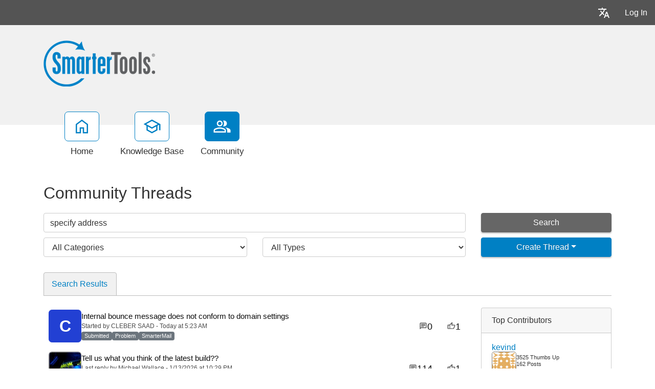

--- FILE ---
content_type: text/html; charset=utf-8
request_url: https://portal.smartertools.com/community/search.aspx?searchString=specify+address&sortBy=0
body_size: 68253
content:
<!-- Copyright (c) SmarterTools Inc.  All rights reserved.  https://www.smartertools.com/ -->


<!DOCTYPE html>
<html class="smartertrack-portal">
<head>
                <meta name='viewport' content='width=device-width, initial-scale=1.0' />
                <meta name='format-detection' content='telephone=no' />
            <meta charset="utf-8" /><meta name="viewport" content="width=device-width, initial-scale=1" /><title>
	Community Threads - SmarterTools
</title>
<link rel='shortcut icon' id='FavIcon' href='/smartertrack.ico' type='image/x-icon' />
<link rel='icon' id='FavIcon' href='/smartertrack.ico' type='image/ico' />
<meta name='robots' content='noindex, nofollow'>
<link rel='preload' as='font' href='/resources/fonts/Roboto.woff2' type='font/woff2' crossorigin='anonymous'>
<link type='text/css' rel='stylesheet' href='/dist/css/dropzone.css'>
<style type='text/css'>
	@-webkit-viewport { width: device-width; } @-moz-viewport { width: device-width; }
	ms-viewport { width: device-width; } o-viewport { width: device-width; } viewport { width: device-width; }
</style>
<link id='stylesheetportal' rel='stylesheet' href='/resources/css/portal-ltr-v-100.0.9510.26074.8de54147cb0ed40.min.css'>
<style type='text/css'>
                    .smartertrack-portal {
                        --portal-bg: #ffffff;
                        --portal-borders: #00000032;
                        --portal-fg: #333333;
                        --portal-header-bg: #00000008;
                        --portal-link-color: #0080c4;
                        --portal-link-color-hover: #12ADFF;
                        --c-buttonTextColor: #ffffff;
                        --c-buttonTextColorDark06: #F7F7F7;
                        --c-buttonTextColorDark15: #ECECEC;
                        --c-cbDark30: #CCCCCC;
                        --c-cbDisabled: #F2F2F2;
                        --c-cbHover: #CCCCCC;
                        --c-cookiePrimaryColor: #237afc;
                        --c-cookieSecondaryColor: #ffffff;
                        --c-fontDark20: #0D0D0D;
                        --c-fontDisabled: #0D0D0D;
                        --c-fontLight20: #4C4C4C;
                        --c-navBarButtonDark15: #3B3B3B;
                        --c-navBarButtonDark20: #2E2E2E;
                        --c-navigationBackgroundColor: #545454;
                        --c-navigationText: #FFFFFF;
                        --c-primaryButtonColor: #0080c4;
                        --c-primaryButtonDarkColor: #005F91;
                        --c-primaryButtonLight10: #00679E;
                        --c-primaryColor: #f1f1f1;
                        --c-primaryFg: #000;
                        --c-secondary: #bbbbbb;
                        --c-secondaryButtonColor: #666666;
                        --c-secondaryButtonDarkColor: #4C4C4C;
                        --c-secondaryButtonLightColor: #777777;
                    }
                </style>
<script>
                var exports = exports || { };
                document.VR = '/';
                window.VR = '/';
                window.appRoot = '/';
            </script>
<script src='/dist/js/jquery-with-underscore.min.js?v=100.0.9510.26074.8de54147cb0ed40'></script>
<script src='/dist/js/common.min.js?v=100.0.9510.26074.8de54147cb0ed40'></script>
<script>
	var pageProperties = []; pageProperties['VR'] = '/';
</script>
                        <!-- Global site tag (gtag.js) - Google Analytics -->
                        <script async src='https://www.googletagmanager.com/gtag/js?id=G-CETB5JHNHZ'></script>
                        <script>
                          window.dataLayer = window.dataLayer || [];
                          function gtag(){dataLayer.push(arguments);}
                          gtag('js', new Date());
                          gtag('config', 'G\x2dCETB5JHNHZ');
                        </script>
                    
<style type='text/css'>div.login-panel span.remember-me { display: none; }

div#media_links 
{
    background:#fff url(https://www.smartertools.com/images/portal/btn-icons.png) 0 -480px no-repeat;
    overflow:hidden;
    padding:0 10px;
    margin-top: 12px;
}
div#media_links a 
{
    display:block;
    width:55px;
    height:45px;
    float:left;
    text-indent:-999em;
}
div#media_links a.facebook:hover 
{
    background:url(https://www.smartertools.com/images/portal/btn-icons.png) -10px -536px no-repeat;
}
div#media_links a.twitter:hover 
{
    background:url(https://www.smartertools.com/images/portal/btn-icons.png) -65px -536px no-repeat;
}
div#media_links a.youtube:hover 
{
    background:url(https://www.smartertools.com/images/portal/btn-icons.png) -175px -536px no-repeat;
}
div#media_links a.gplus:hover 
{
    background:url(https://www.smartertools.com/images/portal/btn-icons.png) -230px -536px no-repeat;
}
div#media_links a.blog:hover 
{
    background:url(https://www.smartertools.com/images/portal/btn-icons.png) -120px -536px no-repeat;
}
div#media_links a.linkedin:hover
{
    background:url(https://www.smartertools.com/images/portal/btn-icons.png) -285px -536px no-repeat;
}

.band-globalsearch .container h1
{
    margin-top: 0px !important;
}

a.gradient-btn 
{
    width: 190px;
    font-size:1em;
    font-weight:bold;
    padding-left: 20px;
    padding:10px 13px;
    text-decoration:none;
    text-shadow:0 0 4px rgba(0,0,0,0.69);
    border-radius:5px;
    -moz-border-radius:5px;
    -moz-box-shadow:0 1px 2px rgba(0,0,0,0.25),inset 0 -1px 2px rgba(0,0,0,0.1);
    -webkit-box-shadow:0 1px 2px rgba(0,0,0,0.25),inset 0 -1px 2px rgba(0,0,0,0.1);
    box-shadow:0 1px 2px rgba(0,0,0,0.25),inset 0 -1px 2px rgba(0,0,0,0.1);
}
a.gradient-btn.blue 
{
    background:#36a1d4;
    background:-moz-linear-gradient(top, rgb(69,174,225), rgb(37,145,198));
    background:-webkit-gradient(linear, left top, left bottom, from(rgb(69,174,225)), to(rgb(37,145,198)));
    background-image:-o-linear-gradient(rgb(69,174,225), rgb(37,145,198));
    border:solid 1px #146d99\9;
    color:#FFFFFF;
}
a.gradient-btn.blue:hover, a.gradient-btn.blue:focus 
{
    background:#4eb6e9;
    background:-moz-linear-gradient(top, rgb(107,204,250), rgb(47,159,214));
    background:-webkit-gradient(linear, left top, left bottom, from(rgb(107,204,250)), to(rgb(47,159,214)));
    background-image:-o-linear-gradient(rgb(107,204,250), rgb(47,159,214));
}

#st_Widget .st_ImageDiv .st_LogoImage.SVG {
    height: 85px !important;
    max-height: 85px !important;
}

.CTA-Button a { 
-webkit-border-radius: 4;
  -moz-border-radius: 4;
  border-radius: 4px;
  font-family: Arial;
  color: #ffffff;
  font-size: 20px;
  background: #c65a00;
  padding: 10px 20px 10px 20px;
  text-decoration: none;
}

.CTA-Button a:hover {
  background: #d46607;
  text-decoration: none;
}

.NoUnderline {
text-decoration: none;
}

.LegacyTag {

background-color: #f5f5f5;
color: #545454;
border: 1px solid #545454;

padding: 5px;
text-align: center;
line-height: 16px;
margin-bottom: 15px;
display: block;
}

.LegacyTag a {
color: #545454;
text-decoration: underline;
}

.ProductInfo {

background-color: #f5f5f5;
color: #545454;
border: 1px solid #545454;

padding: 5px;
text-align: left;
line-height: 16px;
margin-bottom: 15px;
display: block;
}

.ProductInfo a {
color: #545454;
text-decoration: underline;
}</style>
<link rel='canonical' href='/community/search.aspx?searchString=specify+address&sortBy=0' /><meta http-equiv="cache-control" content="no-cache"><meta http-equiv="pragma" content="no-cache"><meta name="description" content="Community Threads, All Types" /></head>

<body class=" ltr" dir="ltr">
    <form action="/community/search.aspx" enctype="" id="aspnetForm" method="post" name="aspnetForm" target="" autocomplete="off">
<div>
<input type="hidden" name="__EVENTTARGET" id="__EVENTTARGET" value="" />
<input type="hidden" name="__EVENTARGUMENT" id="__EVENTARGUMENT" value="" />
<input type="hidden" name="__LASTFOCUS" id="__LASTFOCUS" value="" />
<input type="hidden" name="__VIEWSTATE" id="__VIEWSTATE" value="dePjvqMukjxprv20hPod8i3hqDmfRf4AmCe0Sh7+YqcquAgtpLFOOZ4ahuUNMpAFl5hBtQ1HYYjSDAZeHXXNjsP8CQaKvdQe1mJgby3GRaUhXUbaHF22frG4PN1MzdemqOK8AgyMy/e0IzZeFPwSDjGH8x9nz3NNWGcNUypRpMmuBUKyUcknBPyiFaKjoTUKxMeUYsE7yvFTq3V6YSLy9FJsVrOF6I168pe9b4O0s4StIWP9/ltrE3zE8o6AYRe9i8yR5sXSUipSDtf1VPRvIDli2RVr6tilWaYQrMOXLrg1Q8dtQ3EmpfTblQVblfy/rNaUgadYvzxysjB7i52OO3Yb/LsphehCMHNehGinGZPuQaCq/Wdmd8Z9n3b3l5Tk5y2UpOgD2c1cRzBYyR1WUaMXhkWqbO3QWC+jJgUx21ACSk85Z+Os+JN6GLjYQcvjNsiJJ1tzxIWQwFlpJNjeDgvvk8RY/qljx86efxc7cszwuo9zF3zYvnOijKNtVNWk4TfJE76BYg++gHENSruyizrF9WekMZBZnJSQWmlDXfk3C916Oms+/[base64]/scAP7kqlBb2poTnCr9J3fjiOepje8G3eCujdeYUmEp0+2IBkLM2FmRpa8ct7SV1I1GpXR0zkx96vlQs2/hByIeAUd1czC3E2N7ld1x6sNUI4PbD9fylA6hRJp0IWOBRedurcY/TfTFjSDcLn/ImV5uJ3JNjDR/KcHqhMwcvmVTKltyzyPqsHnTwRObtJVZdZ6/jinw2xU19XWHpHAb78M5sYazmzGBfVVQreDpS0EVI3eRIJsvKL7ccCyiqH6RRbGoIb7v41BveyOcU6DN2BsGXTZoes6HDz42UvGsYGHlcobzibo7Gbff6HgbKqcUm8inlhUxNfJCoQPWwgzcziONACBexjdCUeGwSx0dsLIoY97mm9ialuISTxJj45SXs/aLrLaE5dX4R1zwiA1uDwNd2nYYgF2l8B+o/cQ9D89WWlSepfaiBDyMrlyOcVtiP9bGFE5tAe2g54F/wqgeZoRC/[base64]/xCIv+k46xWkQL0+RokoTqKTYMWTjIueTky/[base64]/vzmZZGCqdKABziUza5bjJcDSug2uz3Ukut7HPbPsRK/d9HdZvCL4KEu/HHGL3ZF9jHOPdqDGDgEnU1bhHqF5EUJQFx4o4ybCtdPe+iPazSAEiqC4cC6m/bkHBOIktlx1OeGsKEOiul1Y3xN38N6yas7yJJ8+jR/a1zHh/9vzgSEF1uLc6lLetiT7ua2nr1m3DtWwBpO5sRzmMC7C7l7u/S2kquHg==" />
</div>

<script type="text/javascript">
//<![CDATA[
var theForm = document.forms['aspnetForm'];
if (!theForm) {
    theForm = document.aspnetForm;
}
function __doPostBack(eventTarget, eventArgument) {
    if (!theForm.onsubmit || (theForm.onsubmit() != false)) {
        theForm.__EVENTTARGET.value = eventTarget;
        theForm.__EVENTARGUMENT.value = eventArgument;
        theForm.submit();
    }
}
//]]>
</script>



<script src="/ScriptResource.axd?d=[base64]" type="text/javascript"></script>
<div>

	<input type="hidden" name="__VIEWSTATEGENERATOR" id="__VIEWSTATEGENERATOR" value="8EC83A5C" />
	<input type="hidden" name="__VIEWSTATEENCRYPTED" id="__VIEWSTATEENCRYPTED" value="" />
</div>
        <script type="text/javascript">
//<![CDATA[
Sys.WebForms.PageRequestManager._initialize('ctl00$ScriptManager1', 'aspnetForm', ['fctl00$MPH$UpdatePanel1','','tctl00$MPH$ctl01',''], ['ctl00$MPH$btnAutoSearch',''], [], 90, 'ctl00');
//]]>
</script>


        <div id="chattab"></div>

        <div id="wrap" class="portalwrap">
            
                <div id='masterUserBar' class='master-user-bar'>
                    
                    <div class='item btn-group'><a href='#' role='button' data-toggle='dropdown' data-target='#' class='userbar-button translate-button' draggable='false'><svg xmlns="http://www.w3.org/2000/svg" viewBox="0 0 24 24" fill="#FFFFFF" alt="Translate"><path d="M0 0h24v24H0V0z" fill="none"></path><path d="M12.87 15.07l-2.54-2.51.03-.03c1.74-1.94 2.98-4.17 3.71-6.53H17V4h-7V2H8v2H1v1.99h11.17C11.5 7.92 10.44 9.75 9 11.35 8.07 10.32 7.3 9.19 6.69 8h-2c.73 1.63 1.73 3.17 2.98 4.56l-5.09 5.02L4 19l5-5 3.11 3.11.76-2.04zM18.5 10h-2L12 22h2l1.12-3h4.75L21 22h2l-4.5-12zm-2.62 7l1.62-4.33L19.12 17h-3.24z"></path></svg></a><ul class='dropdown-menu dropdown-menu-right language-menu' role='menu'>
                    <li><a href='#' class='lang' data-locale='ar' draggable='false'>
                        <span>Arabic</span>
                        <span>العربية</span>
                    </a></li>
                    <li><a href='#' class='lang' data-locale='zh-cn' draggable='false'>
                        <span>Chinese (Simplified, China)</span>
                        <span>中文</span>
                    </a></li>
                    <li><a href='#' class='lang' data-locale='zh-tw' draggable='false'>
                        <span>Chinese (Traditional, Taiwan)</span>
                        <span>中文</span>
                    </a></li>
                    <li><a href='#' class='lang' data-locale='hr' draggable='false'>
                        <span>Croatian</span>
                        <span>hrvatski</span>
                    </a></li>
                    <li><a href='#' class='lang' data-locale='cs' draggable='false'>
                        <span>Czech</span>
                        <span>čeština</span>
                    </a></li>
                    <li><a href='#' class='lang' data-locale='nl' draggable='false'>
                        <span>Dutch</span>
                        <span>Nederlands</span>
                    </a></li>
                    <li><a href='#' class='lang' data-locale='en' draggable='false'>
                        <span>English</span>
                        <span>English</span>
                    </a></li>
                    <li><a href='#' class='lang' data-locale='en-gb' draggable='false'>
                        <span>English (United Kingdom)</span>
                        <span>English </span>
                    </a></li>
                    <li><a href='#' class='lang' data-locale='fr' draggable='false'>
                        <span>French</span>
                        <span>français</span>
                    </a></li>
                    <li><a href='#' class='lang' data-locale='fr-ca' draggable='false'>
                        <span>French (Canada)</span>
                        <span>français </span>
                    </a></li>
                    <li><a href='#' class='lang' data-locale='de' draggable='false'>
                        <span>German</span>
                        <span>Deutsch</span>
                    </a></li>
                    <li><a href='#' class='lang' data-locale='he' draggable='false'>
                        <span>Hebrew</span>
                        <span>עברית</span>
                    </a></li>
                    <li><a href='#' class='lang' data-locale='hu' draggable='false'>
                        <span>Hungarian</span>
                        <span>magyar</span>
                    </a></li>
                    <li><a href='#' class='lang' data-locale='it' draggable='false'>
                        <span>Italian</span>
                        <span>italiano</span>
                    </a></li>
                    <li><a href='#' class='lang' data-locale='fa' draggable='false'>
                        <span>Persian</span>
                        <span>فارسی</span>
                    </a></li>
                    <li><a href='#' class='lang' data-locale='pl' draggable='false'>
                        <span>Polish</span>
                        <span>polski</span>
                    </a></li>
                    <li><a href='#' class='lang' data-locale='pt-br' draggable='false'>
                        <span>Portuguese (Brazil)</span>
                        <span>português </span>
                    </a></li>
                    <li><a href='#' class='lang' data-locale='ru' draggable='false'>
                        <span>Russian</span>
                        <span>русский</span>
                    </a></li>
                    <li><a href='#' class='lang' data-locale='es' draggable='false'>
                        <span>Spanish</span>
                        <span>español</span>
                    </a></li>
                    <li><a href='#' class='lang' data-locale='th' draggable='false'>
                        <span>Thai</span>
                        <span>ไทย</span>
                    </a></li></ul></div>
                    <div class='item'><a role='button' href='#loginModal' class='userbar-button login-button' draggable='false' data-toggle='modal'>Log In</a></div>
                    
                </div>

            
                <header class='MasterHeader'>
                    <div class='container'>
                        <div class='logo'>
                    <a href="https://www.smartertools.com" 
                        title="SmarterTools" 
                        target='_blank' 
                        rel='noopener noreferrer'>
                        <img src="/AvatarHandler.ashx?logoid=529990&key=2619869306" alt="SmarterTools" />
                    </a></div>
                    </div>
                </header>
            

            
<!-- TopNavigationBar -->
<div class='top-nav-wrapper container'>
<div class='top-navigation-bar'>
<ul>
<li><a href='/Main/' class=''><svg xmlns="http://www.w3.org/2000/svg" viewBox="0 -960 960 960" fill="#444444"><path d="M226.67-186.67h140v-246.66h226.66v246.66h140v-380L480-756.67l-253.33 190v380ZM160-120v-480l320-240 320 240v480H526.67v-246.67h-93.34V-120H160Zm320-352Z"/></svg><div class='text-label'>Home</div></a></li>
<li><a href='/kb/root.aspx' class=''><svg xmlns="http://www.w3.org/2000/svg" viewBox="0 -960 960 960" fill="#444444"><path d="M479.33-120 192.67-276.67v-240L40-600l439.33-240L920-600v318h-66.67v-280L766-516.67v240L479.33-120Zm0-316 301.34-164-301.34-162-300 162 300 164Zm0 240.33 220-120.66v-162.34L479.33-360l-220-120v163.67l220 120.66ZM480-436Zm-.67 79.33Zm0 0Z"/></svg><div class='text-label'>Knowledge Base</div></a></li>
<li><a href='/community/search.aspx?sortBy=0' class='selected'><svg xmlns="http://www.w3.org/2000/svg" viewBox="0 -960 960 960" fill="#444444"><path d="M38.67-160v-100q0-34.67 17.83-63.17T105.33-366q69.34-31.67 129.67-46.17 60.33-14.5 123.67-14.5 63.33 0 123.33 14.5T611.33-366q31 14.33 49.17 42.83T678.67-260v100h-640Zm706.66 0v-102.67q0-56.66-29.5-97.16t-79.16-66.84q63 7.34 118.66 22.5 55.67 15.17 94 35.5 34 19.34 53 46.17 19 26.83 19 59.83V-160h-176ZM358.67-480.67q-66 0-109.67-43.66Q205.33-568 205.33-634T249-743.67q43.67-43.66 109.67-43.66t109.66 43.66Q512-700 512-634t-43.67 109.67q-43.66 43.66-109.66 43.66ZM732-634q0 66-43.67 109.67-43.66 43.66-109.66 43.66-11 0-25.67-1.83-14.67-1.83-25.67-5.5 25-27.33 38.17-64.67Q578.67-590 578.67-634t-13.17-80q-13.17-36-38.17-66 12-3.67 25.67-5.5 13.67-1.83 25.67-1.83 66 0 109.66 43.66Q732-700 732-634ZM105.33-226.67H612V-260q0-14.33-8.17-27.33-8.16-13-20.5-18.67-66-30.33-117-42.17-51-11.83-107.66-11.83-56.67 0-108 11.83-51.34 11.84-117.34 42.17-12.33 5.67-20.16 18.67-7.84 13-7.84 27.33v33.33Zm253.34-320.66q37 0 61.83-24.84Q445.33-597 445.33-634t-24.83-61.83q-24.83-24.84-61.83-24.84t-61.84 24.84Q272-671 272-634t24.83 61.83q24.84 24.84 61.84 24.84Zm0 320.66Zm0-407.33Z"/></svg><div class='text-label'>Community</div></a></li>
</ul>
</div>
</div>

            
            
    <input type="hidden" name="ctl00$MPH$SortByHF" id="ctl00_MPH_SortByHF" value="0" />
    <input type="hidden" name="ctl00$MPH$threadTypeHF" id="ctl00_MPH_threadTypeHF" />
    <input type="hidden" name="ctl00$MPH$threadStatusHF" id="ctl00_MPH_threadStatusHF" />
    <input type="hidden" name="ctl00$MPH$threadTypeValue" id="threadTypeValue" />
    <div class="band">
        <div class='container'>
            <h1 id="ctl00_MPH_ThreadTitle">Community Threads</h1>
            <div class="row">
                <div class="col-md-12">
                    
                </div>
            </div>
            <div id="ctl00_MPH_contents">
                <div class="row-communitysearch">
                    <div class="row">
                        <div class='col-md-9 col-lg-9'>
                            <input name="ctl00$MPH$SearchBox" type="text" value="specify address" id="SearchBox" class="form-control" placeholder="Enter Search Criteria..." />
                        </div>
                        <input type="submit" name="ctl00$MPH$btnAutoSearch" value="" id="ctl00_MPH_btnAutoSearch" style="display: none;" />
                        <div class='col-md-3 col-lg-3'>
                            <div>
                                <button onclick="__doPostBack('ctl00$MPH$searchButton','')" id="searchButton" class="btn btn-secondary search-btn" type="button" style="display: block; width: 100%;">Search</button>
                            </div>

                        </div>
                    </div>
                    <div class="row">
                        <div class="col-md-9 col-lg-9" style="padding-left: 0; padding-right: 0; display: flex;">
                            <div id="ctl00_MPH_categoryDiv" class="col-md-6 col-lg-6 CategoryPanel" style="margin-top: 10px;">
                                <select name="ctl00$MPH$CategoryDD" onchange="javascript:setTimeout(&#39;__doPostBack(\&#39;ctl00$MPH$CategoryDD\&#39;,\&#39;\&#39;)&#39;, 0)" id="ctl00_MPH_CategoryDD" class="form-control">
	<option selected="selected" value="All Categories">All Categories</option>
	<option value="3">SmarterMail</option>
	<option value="48446">SmarterMail Windows/Linux BETA</option>
	<option value="1">SmarterTrack</option>
	<option value="4">SmarterStats</option>
	<option value="41">General Discussion</option>
	<option value="406">Product Tools and Utilities</option>

</select>
                            </div>
                            <div class="col-md-6 col-lg-6 CategoryPanel" style="margin-top: 10px;">
                                <select name="ctl00$MPH$TypeAndStatusPanel1" onchange="javascript:setTimeout(&#39;__doPostBack(\&#39;ctl00$MPH$TypeAndStatusPanel1\&#39;,\&#39;\&#39;)&#39;, 0)" id="ctl00_MPH_TypeAndStatusPanel1" class="form-control">
	<option selected="selected" value="0">All Types</option>
	<optgroup label="Ideas">
	<option value="2">All Ideas</option>
	<option value="101">Proposed</option>
	<option value="102">Under Consideration</option>
	<option value="103">Planned</option>
	<option value="104">In Progress</option>
	<option value="105">Declined</option>
	<option value="106">Completed</option>
	</optgroup><optgroup label="Problems">
	<option value="1">All Problems</option>
	<option value="201">Submitted</option>
	<option value="202">Known</option>
	<option value="203">Not A Problem</option>
	<option value="204">Being Fixed</option>
	<option value="205">Resolved</option>
	</optgroup><optgroup label="Questions">
	<option value="3">All Questions</option>
	<option value="301">Unanswered</option>
	<option value="302">Answered</option>
	</optgroup><optgroup label="Announcements">
	<option value="4">All Announcements</option>
	</optgroup>
</select>
                            </div>
                        </div>
                        <div class="col-md-3 col-lg-3 CategoryPanel" style="margin-top: 10px;">
                            
                            <div id="ctl00_MPH_CreateThreadPanel" class="btn-group" style="width: 100%">
                                <button id="btnCreatePost" type="button" class="btn btn-primary  dropdown-toggle" style="display: block; width: 100%;" text="Create New Thread" data-toggle="" onclick="showLoginModal(&#39;True&#39;)">Create Thread</button>
                                <ul class="dropdown-menu" role="menu" id="threadTypeMenuDropdown" style="width: 100%;">
                                    
                                </ul>
                            </div>
                        </div>
                    </div>
                </div>

                <div class='row-communitysearchresults'>
                    <div id="ctl00_MPH_UpdatePanel1">
	
                            <div id="ctl00_MPH_ThreadSearch">
		<ul id='ctl00_MPH_ThreadSearch' class='nav nav-tabs nav-pad-top nav-pad-bottom'>
		<li class='active'><a href='#' id='tab_Search Results' runat='server' class='nav-link' onclick="DoTabChange('','0','/','','');" ><span class='tab-name'>Search Results</span></a></li></ul>
		<div class='row'><div class='community-thread-list col-md-9'><div class='row'><a class='community-thread col-lg-12 ' href='/community/a97675/internal-bounce-message-does-not-conform-to-domain-settings.aspx' >
				<div class='image'><div class='st-monogram monogram-color-14'>C</div></div>
				<div class='summary-data'>
					<span class='subject'>Internal bounce message does not conform to domain settings</span> 
					<span class='postinfo'>Started by CLEBER SAAD - Today at 5:23 AM</span>
					<span class='summary'><span class='badge badge-status badge-secondary'>Submitted</span> <span class='badge badge-status badge-secondary'>Problem</span> <span class='badge badge-status badge-secondary'>SmarterMail</span>  </span>
				</div><div class='replies' id='False'><svg xmlns="http://www.w3.org/2000/svg" viewBox="0 -960 960 960" fill="#444"><path d="M240-384h336v-72H240v72Zm0-132h480v-72H240v72Zm0-132h480v-72H240v72ZM96-96v-696q0-29.7 21.15-50.85Q138.3-864 168-864h624q29.7 0 50.85 21.15Q864-821.7 864-792v480q0 29.7-21.15 50.85Q821.7-240 792-240H240L96-96Zm114-216h582v-480H168v522l42-42Zm-42 0v-480 480Z"/></svg><span>0</span></div><div class='score'><svg xmlns="http://www.w3.org/2000/svg" viewBox="0 -960 960 960" fill="#444"><path d="M720-144H264v-480l288-288 32 22q17 12 26 30.5t5 38.5l-1 5-38 192h264q30 0 51 21t21 51v57q0 8-1.5 14.5T906-467L786.93-187.8Q778-168 760-156t-40 12Zm-384-72h384l120-279v-57H488l49-243-201 201v378Zm0-378v378-378Zm-72-30v72H120v336h144v72H48v-480h216Z"/></svg><span>1</span></div></a></div><div class='row'><a class='community-thread col-lg-12 ' href='/community/a97536/tell-us-what-you-think-of-the-latest-build.aspx' >
				<div class='image'><img class='st-avatar' src='/AvatarHandler.ashx?userid=35875&r=492841' /></div>
				<div class='summary-data'>
					<span class='subject'>Tell us what you think of the latest build??</span> 
					<span class='postinfo'>Last reply by Michael Wallace - 1/13/2026 at 10:29 PM</span>
					<span class='summary'><span class='badge badge-status badge-secondary'>Submitted</span> <span class='badge badge-status badge-secondary'>Problem</span> <span class='badge badge-status badge-secondary'>SmarterMail</span>  </span>
				</div><div class='replies' id='False'><svg xmlns="http://www.w3.org/2000/svg" viewBox="0 -960 960 960" fill="#444"><path d="M240-384h336v-72H240v72Zm0-132h480v-72H240v72Zm0-132h480v-72H240v72ZM96-96v-696q0-29.7 21.15-50.85Q138.3-864 168-864h624q29.7 0 50.85 21.15Q864-821.7 864-792v480q0 29.7-21.15 50.85Q821.7-240 792-240H240L96-96Zm114-216h582v-480H168v522l42-42Zm-42 0v-480 480Z"/></svg><span>114</span></div><div class='score'><svg xmlns="http://www.w3.org/2000/svg" viewBox="0 -960 960 960" fill="#444"><path d="M720-144H264v-480l288-288 32 22q17 12 26 30.5t5 38.5l-1 5-38 192h264q30 0 51 21t21 51v57q0 8-1.5 14.5T906-467L786.93-187.8Q778-168 760-156t-40 12Zm-384-72h384l120-279v-57H488l49-243-201 201v378Zm0-378v378-378Zm-72-30v72H120v336h144v72H48v-480h216Z"/></svg><span>1</span></div></a></div><div class='row'><a class='community-thread col-lg-12 ' href='/community/a97672/exchange-to-smartermail-outlook-connection.aspx' >
				<div class='image'><div class='st-monogram monogram-color-6'>t</div></div>
				<div class='summary-data'>
					<span class='subject'>Exchange to Smartermail - Outlook connection</span> 
					<span class='postinfo'>Last reply by terry fairbrother - 1/13/2026 at 7:57 AM</span>
					<span class='summary'><span class='badge badge-status badge-success'>Answered</span> <span class='badge badge-status badge-secondary'>Question</span> <span class='badge badge-status badge-secondary'>General Discussion</span>  </span>
				</div><div class='replies' id='True'><svg xmlns="http://www.w3.org/2000/svg" viewBox="0 -960 960 960" fill="#444"><path d="M240-384h336v-72H240v72Zm0-132h480v-72H240v72Zm0-132h480v-72H240v72ZM96-96v-696q0-29.7 21.15-50.85Q138.3-864 168-864h624q29.7 0 50.85 21.15Q864-821.7 864-792v480q0 29.7-21.15 50.85Q821.7-240 792-240H240L96-96Zm114-216h582v-480H168v522l42-42Zm-42 0v-480 480Z"/></svg><span>3</span></div><div class='score'><svg xmlns="http://www.w3.org/2000/svg" viewBox="0 -960 960 960" fill="#444"><path d="M720-144H264v-480l288-288 32 22q17 12 26 30.5t5 38.5l-1 5-38 192h264q30 0 51 21t21 51v57q0 8-1.5 14.5T906-467L786.93-187.8Q778-168 760-156t-40 12Zm-384-72h384l120-279v-57H488l49-243-201 201v378Zm0-378v378-378Zm-72-30v72H120v336h144v72H48v-480h216Z"/></svg><span>2</span></div></a></div><div class='row'><a class='community-thread col-lg-12 ' href='/community/a97670/how-to-prevent-spam-messages-that-spoof-sender.aspx' >
				<div class='image'><img class='st-avatar' src='/AvatarHandler.ashx?userid=6569&r=383117' /></div>
				<div class='summary-data'>
					<span class='subject'>How to prevent spam messages that spoof sender</span> 
					<span class='postinfo'>Last reply by Douglas Foster - 1/13/2026 at 7:23 AM</span>
					<span class='summary'><span class='badge badge-status badge-secondary'>Submitted</span> <span class='badge badge-status badge-secondary'>Problem</span> <span class='badge badge-status badge-secondary'>SmarterMail</span>  </span>
				</div><div class='replies' id='False'><svg xmlns="http://www.w3.org/2000/svg" viewBox="0 -960 960 960" fill="#444"><path d="M240-384h336v-72H240v72Zm0-132h480v-72H240v72Zm0-132h480v-72H240v72ZM96-96v-696q0-29.7 21.15-50.85Q138.3-864 168-864h624q29.7 0 50.85 21.15Q864-821.7 864-792v480q0 29.7-21.15 50.85Q821.7-240 792-240H240L96-96Zm114-216h582v-480H168v522l42-42Zm-42 0v-480 480Z"/></svg><span>5</span></div><div class='score'><svg xmlns="http://www.w3.org/2000/svg" viewBox="0 -960 960 960" fill="#444"><path d="M720-144H264v-480l288-288 32 22q17 12 26 30.5t5 38.5l-1 5-38 192h264q30 0 51 21t21 51v57q0 8-1.5 14.5T906-467L786.93-187.8Q778-168 760-156t-40 12Zm-384-72h384l120-279v-57H488l49-243-201 201v378Zm0-378v378-378Zm-72-30v72H120v336h144v72H48v-480h216Z"/></svg><span>1</span></div></a></div><div class='row'><a class='community-thread col-lg-12 ' href='/community/a97573/failed-delivery-forward-the-bounce-to-another-email-address.aspx' >
				<div class='image'><img class='st-avatar' src='https://www.gravatar.com/avatar/8517767f96296e5da315a0c17c3976b118b20f0b285955f411ed76e5db537f53?s=64&d=identicon&r=PG&f=1' /></div>
				<div class='summary-data'>
					<span class='subject'>Failed delivery forward the bounce to another email address?</span> 
					<span class='postinfo'>Last reply by Tommy Barnes - 1/12/2026 at 1:50 PM</span>
					<span class='summary'><span class='badge badge-status badge-success'>Resolved</span> <span class='badge badge-status badge-secondary'>Problem</span> <span class='badge badge-status badge-secondary'>SmarterMail</span>  </span>
				</div><div class='replies' id='False'><svg xmlns="http://www.w3.org/2000/svg" viewBox="0 -960 960 960" fill="#444"><path d="M240-384h336v-72H240v72Zm0-132h480v-72H240v72Zm0-132h480v-72H240v72ZM96-96v-696q0-29.7 21.15-50.85Q138.3-864 168-864h624q29.7 0 50.85 21.15Q864-821.7 864-792v480q0 29.7-21.15 50.85Q821.7-240 792-240H240L96-96Zm114-216h582v-480H168v522l42-42Zm-42 0v-480 480Z"/></svg><span>3</span></div><div class='score'><svg xmlns="http://www.w3.org/2000/svg" viewBox="0 -960 960 960" fill="#444"><path d="M720-144H264v-480l288-288 32 22q17 12 26 30.5t5 38.5l-1 5-38 192h264q30 0 51 21t21 51v57q0 8-1.5 14.5T906-467L786.93-187.8Q778-168 760-156t-40 12Zm-384-72h384l120-279v-57H488l49-243-201 201v378Zm0-378v378-378Zm-72-30v72H120v336h144v72H48v-480h216Z"/></svg><span>1</span></div></a></div><div class='row'><a class='community-thread col-lg-12 ' href='/community/a97663/block-authentication-by-country-server-global.aspx' >
				<div class='image'><div class='st-monogram monogram-color-21'>H</div></div>
				<div class='summary-data'>
					<span class='subject'>Block Authentication by Country - Server Global</span> 
					<span class='postinfo'>Last reply by Curtis Kropar www.HawaiianHope.org - 1/12/2026 at 12:48 PM</span>
					<span class='summary'><span class='badge badge-status badge-secondary'>Submitted</span> <span class='badge badge-status badge-secondary'>Problem</span> <span class='badge badge-status badge-secondary'>SmarterMail</span>  </span>
				</div><div class='replies' id='False'><svg xmlns="http://www.w3.org/2000/svg" viewBox="0 -960 960 960" fill="#444"><path d="M240-384h336v-72H240v72Zm0-132h480v-72H240v72Zm0-132h480v-72H240v72ZM96-96v-696q0-29.7 21.15-50.85Q138.3-864 168-864h624q29.7 0 50.85 21.15Q864-821.7 864-792v480q0 29.7-21.15 50.85Q821.7-240 792-240H240L96-96Zm114-216h582v-480H168v522l42-42Zm-42 0v-480 480Z"/></svg><span>7</span></div><div class='score'><svg xmlns="http://www.w3.org/2000/svg" viewBox="0 -960 960 960" fill="#444"><path d="M720-144H264v-480l288-288 32 22q17 12 26 30.5t5 38.5l-1 5-38 192h264q30 0 51 21t21 51v57q0 8-1.5 14.5T906-467L786.93-187.8Q778-168 760-156t-40 12Zm-384-72h384l120-279v-57H488l49-243-201 201v378Zm0-378v378-378Zm-72-30v72H120v336h144v72H48v-480h216Z"/></svg><span>1</span></div></a></div><div class='row'><a class='community-thread col-lg-12 ' href='/community/a97650/cve.aspx' >
				<div class='image'><div class='st-monogram monogram-color-5'>T</div></div>
				<div class='summary-data'>
					<span class='subject'>CVE</span> 
					<span class='postinfo'>Last reply by Gabriele Maoret - SERSIS - 1/12/2026 at 3:59 AM</span>
					<span class='summary'><span class='badge badge-status badge-success'>Resolved</span> <span class='badge badge-status badge-secondary'>Problem</span> <span class='badge badge-status badge-secondary'>SmarterMail</span>  </span>
				</div><div class='replies' id='True'><svg xmlns="http://www.w3.org/2000/svg" viewBox="0 -960 960 960" fill="#444"><path d="M240-384h336v-72H240v72Zm0-132h480v-72H240v72Zm0-132h480v-72H240v72ZM96-96v-696q0-29.7 21.15-50.85Q138.3-864 168-864h624q29.7 0 50.85 21.15Q864-821.7 864-792v480q0 29.7-21.15 50.85Q821.7-240 792-240H240L96-96Zm114-216h582v-480H168v522l42-42Zm-42 0v-480 480Z"/></svg><span>115</span></div><div class='score'><svg xmlns="http://www.w3.org/2000/svg" viewBox="0 -960 960 960" fill="#444"><path d="M720-144H264v-480l288-288 32 22q17 12 26 30.5t5 38.5l-1 5-38 192h264q30 0 51 21t21 51v57q0 8-1.5 14.5T906-467L786.93-187.8Q778-168 760-156t-40 12Zm-384-72h384l120-279v-57H488l49-243-201 201v378Zm0-378v378-378Zm-72-30v72H120v336h144v72H48v-480h216Z"/></svg><span>5</span></div></a></div><div class='row'><a class='community-thread col-lg-12 ' href='/community/a96358/need-a-feature-that-force-ip-rotation-at-random-and-or-ever-x-times.aspx' >
				<div class='image'><img class='st-avatar' src='/AvatarHandler.ashx?userid=34292&r=429985' /></div>
				<div class='summary-data'>
					<span class='subject'>Need a feature that force IP rotation at RANDOM and&#x2F;or EVER &quot;X&quot; TIMES</span> 
					<span class='postinfo'>Last reply by Gabriele Maoret - SERSIS - 1/9/2026 at 1:31 AM</span>
					<span class='summary'><span class='badge badge-status badge-success'>Completed</span> <span class='badge badge-status badge-secondary'>Idea</span> <span class='badge badge-status badge-secondary'>SmarterMail</span>  </span>
				</div><div class='replies' id='False'><svg xmlns="http://www.w3.org/2000/svg" viewBox="0 -960 960 960" fill="#444"><path d="M240-384h336v-72H240v72Zm0-132h480v-72H240v72Zm0-132h480v-72H240v72ZM96-96v-696q0-29.7 21.15-50.85Q138.3-864 168-864h624q29.7 0 50.85 21.15Q864-821.7 864-792v480q0 29.7-21.15 50.85Q821.7-240 792-240H240L96-96Zm114-216h582v-480H168v522l42-42Zm-42 0v-480 480Z"/></svg><span>19</span></div><div class='score'><svg xmlns="http://www.w3.org/2000/svg" viewBox="0 -960 960 960" fill="#444"><path d="M720-144H264v-480l288-288 32 22q17 12 26 30.5t5 38.5l-1 5-38 192h264q30 0 51 21t21 51v57q0 8-1.5 14.5T906-467L786.93-187.8Q778-168 760-156t-40 12Zm-384-72h384l120-279v-57H488l49-243-201 201v378Zm0-378v378-378Zm-72-30v72H120v336h144v72H48v-480h216Z"/></svg><span>8</span></div></a></div><div class='row'><a class='community-thread col-lg-12 ' href='/community/a97460/content-filtering-with-enabled-wildcards___.aspx' >
				<div class='image'><img class='st-avatar' src='/AvatarHandler.ashx?userid=23130&r=497113' /></div>
				<div class='summary-data'>
					<span class='subject'>Content Filtering with Enabled Wildcards...</span> 
					<span class='postinfo'>Last reply by Derek Curtis - 1/8/2026 at 2:39 PM</span>
					<span class='summary'><span class='badge badge-status badge-success'>Resolved</span> <span class='badge badge-status badge-secondary'>Problem</span> <span class='badge badge-status badge-secondary'>SmarterMail</span>  </span>
				</div><div class='replies' id='True'><svg xmlns="http://www.w3.org/2000/svg" viewBox="0 -960 960 960" fill="#444"><path d="M240-384h336v-72H240v72Zm0-132h480v-72H240v72Zm0-132h480v-72H240v72ZM96-96v-696q0-29.7 21.15-50.85Q138.3-864 168-864h624q29.7 0 50.85 21.15Q864-821.7 864-792v480q0 29.7-21.15 50.85Q821.7-240 792-240H240L96-96Zm114-216h582v-480H168v522l42-42Zm-42 0v-480 480Z"/></svg><span>3</span></div><div class='score'><svg xmlns="http://www.w3.org/2000/svg" viewBox="0 -960 960 960" fill="#444"><path d="M720-144H264v-480l288-288 32 22q17 12 26 30.5t5 38.5l-1 5-38 192h264q30 0 51 21t21 51v57q0 8-1.5 14.5T906-467L786.93-187.8Q778-168 760-156t-40 12Zm-384-72h384l120-279v-57H488l49-243-201 201v378Zm0-378v378-378Zm-72-30v72H120v336h144v72H48v-480h216Z"/></svg><span>2</span></div></a></div><div class='row'><a class='community-thread col-lg-12 ' href='/community/a97529/attack-analsyis-free-gift-of-aaa-emergency-kit.aspx' >
				<div class='image'><div class='st-monogram monogram-color-0'>D</div></div>
				<div class='summary-data'>
					<span class='subject'>Attack analsyis:   Free gift of AAA emergency kit</span> 
					<span class='postinfo'>Last reply by Douglas Foster - 1/8/2026 at 5:43 AM</span>
					<span class='summary'><span class='badge badge-status badge-secondary'>Submitted</span> <span class='badge badge-status badge-secondary'>Problem</span> <span class='badge badge-status badge-secondary'>SmarterMail</span>  </span>
				</div><div class='replies' id='False'><svg xmlns="http://www.w3.org/2000/svg" viewBox="0 -960 960 960" fill="#444"><path d="M240-384h336v-72H240v72Zm0-132h480v-72H240v72Zm0-132h480v-72H240v72ZM96-96v-696q0-29.7 21.15-50.85Q138.3-864 168-864h624q29.7 0 50.85 21.15Q864-821.7 864-792v480q0 29.7-21.15 50.85Q821.7-240 792-240H240L96-96Zm114-216h582v-480H168v522l42-42Zm-42 0v-480 480Z"/></svg><span>14</span></div><div class='score'><svg xmlns="http://www.w3.org/2000/svg" viewBox="0 -960 960 960" fill="#444"><path d="M720-144H264v-480l288-288 32 22q17 12 26 30.5t5 38.5l-1 5-38 192h264q30 0 51 21t21 51v57q0 8-1.5 14.5T906-467L786.93-187.8Q778-168 760-156t-40 12Zm-384-72h384l120-279v-57H488l49-243-201 201v378Zm0-378v378-378Zm-72-30v72H120v336h144v72H48v-480h216Z"/></svg><span>1</span></div></a></div><div class='row'><a class='community-thread col-lg-12 ' href='/community/a97656/fcrdns-with-reverse-dns.aspx' >
				<div class='image'><img class='st-avatar' src='/AvatarHandler.ashx?userid=7769&r=325003' /></div>
				<div class='summary-data'>
					<span class='subject'>FCrDNS with Reverse DNS</span> 
					<span class='postinfo'>Last reply by Douglas Foster - 1/6/2026 at 2:02 PM</span>
					<span class='summary'><span class='badge badge-status badge-secondary'>Submitted</span> <span class='badge badge-status badge-secondary'>Problem</span> <span class='badge badge-status badge-secondary'>SmarterMail</span>  </span>
				</div><div class='replies' id='False'><svg xmlns="http://www.w3.org/2000/svg" viewBox="0 -960 960 960" fill="#444"><path d="M240-384h336v-72H240v72Zm0-132h480v-72H240v72Zm0-132h480v-72H240v72ZM96-96v-696q0-29.7 21.15-50.85Q138.3-864 168-864h624q29.7 0 50.85 21.15Q864-821.7 864-792v480q0 29.7-21.15 50.85Q821.7-240 792-240H240L96-96Zm114-216h582v-480H168v522l42-42Zm-42 0v-480 480Z"/></svg><span>1</span></div><div class='score'><svg xmlns="http://www.w3.org/2000/svg" viewBox="0 -960 960 960" fill="#444"><path d="M720-144H264v-480l288-288 32 22q17 12 26 30.5t5 38.5l-1 5-38 192h264q30 0 51 21t21 51v57q0 8-1.5 14.5T906-467L786.93-187.8Q778-168 760-156t-40 12Zm-384-72h384l120-279v-57H488l49-243-201 201v378Zm0-378v378-378Zm-72-30v72H120v336h144v72H48v-480h216Z"/></svg><span>1</span></div></a></div></div>
                <div class='col-md-3 community-thread-contributors-container' style='padding-right:0px'>
                    <div class='community-thread-contributors'>
                        <div class='card' style='margin-bottom: 10px;'>
                            <div class='card-header'>Top Contributors</div>
                            <div class='card-body'>
                <div class='contributor'>
                    <a class='name' href='/community/p13335/kevind.aspx' rel='nofollow'>kevind</a>
                    <div class='details'>
                        <a href='/community/p13335/kevind.aspx' style='cursor: pointer;' rel='nofollow'>
                            <img class='st-avatar' src='https://www.gravatar.com/avatar/4322746896c711d14683a48f6d41d881f979b5ac28f62bf26dd4959db232fcf1?s=64&d=identicon&r=PG&f=1' />
                        </a>
                        <div class='stats'>
                            <div>3525 Thumbs Up</div>
                            <div>162 Posts</div>
                            <div>1141 Replies</div>
                        </div>
                    </div>
                </div>
            
                <div class='contributor'>
                    <a class='name' href='/community/p34292/gabriele-maoret-sersis.aspx' rel='nofollow'>Gabriele Maoret - SERSIS</a>
                    <div class='details'>
                        <a href='/community/p34292/gabriele-maoret-sersis.aspx' style='cursor: pointer;' rel='nofollow'>
                            <img class='st-avatar' src='/AvatarHandler.ashx?userid=34292&r=429985' />
                        </a>
                        <div class='stats'>
                            <div>1987 Thumbs Up</div>
                            <div>234 Posts</div>
                            <div>1562 Replies</div>
                        </div>
                    </div>
                </div>
            
                <div class='contributor'>
                    <a class='name' href='/community/p31481/echodreamz.aspx' rel='nofollow'>echoDreamz</a>
                    <div class='details'>
                        <a href='/community/p31481/echodreamz.aspx' style='cursor: pointer;' rel='nofollow'>
                            <img class='st-avatar' src='/AvatarHandler.ashx?userid=31481&r=327196' />
                        </a>
                        <div class='stats'>
                            <div>1573 Thumbs Up</div>
                            <div>143 Posts</div>
                            <div>1506 Replies</div>
                        </div>
                    </div>
                </div>
            
                <div class='contributor'>
                    <a class='name' href='/community/p33891/sebastien-riccio.aspx' rel='nofollow'>Sébastien Riccio</a>
                    <div class='details'>
                        <a href='/community/p33891/sebastien-riccio.aspx' style='cursor: pointer;' rel='nofollow'>
                            <img class='st-avatar' src='/AvatarHandler.ashx?userid=33891&r=347422' />
                        </a>
                        <div class='stats'>
                            <div>1221 Thumbs Up</div>
                            <div>112 Posts</div>
                            <div>1067 Replies</div>
                        </div>
                    </div>
                </div>
            
                <div class='contributor'>
                    <a class='name' href='/community/p371/tim-uzzanti.aspx' rel='nofollow'>Tim Uzzanti</a>
                    <div class='details'>
                        <a href='/community/p371/tim-uzzanti.aspx' style='cursor: pointer;' rel='nofollow'>
                            <img class='st-avatar' src='https://www.gravatar.com/avatar/72a46ea6835e42fe528f7be26aa502252be19d5ef644c4bc25414e468bb6a473?s=64&d=identicon&r=PG' />
                        </a>
                        <div class='stats'>
                            <div>1151 Thumbs Up</div>
                            <div>4 Posts</div>
                            <div>884 Replies</div>
                        </div>
                    </div>
                </div>
            </div>
                        </div>
                        <div class='card' style='margin-bottom: 10px;'>
                            <div class='card-header'>Recent Contributors</div>
                            <div class='card-body'>
                <div class='contributor'>
                    <a class='name' href='/community/p1478/ricardo-ranieri.aspx' rel='nofollow'>Ricardo Ranieri</a>
                    <div class='details'>
                        <a href='/community/p1478/ricardo-ranieri.aspx' style='cursor: pointer;' rel='nofollow'>
                            <div class='st-monogram monogram-color-24'>R</div>
                        </a>
                        <div class='stats'>
                            <div>19 Thumbs Up</div>
                            <div>11 Posts</div>
                            <div>22 Replies</div>
                        </div>
                    </div>
                </div>
            
                <div class='contributor'>
                    <a class='name' href='/community/p8044/cleber-saad.aspx' rel='nofollow'>CLEBER SAAD</a>
                    <div class='details'>
                        <a href='/community/p8044/cleber-saad.aspx' style='cursor: pointer;' rel='nofollow'>
                            <div class='st-monogram monogram-color-14'>C</div>
                        </a>
                        <div class='stats'>
                            <div>131 Thumbs Up</div>
                            <div>49 Posts</div>
                            <div>99 Replies</div>
                        </div>
                    </div>
                </div>
            
                <div class='contributor'>
                    <a class='name' href='/community/p34480/apilion.aspx' rel='nofollow'>Apilion</a>
                    <div class='details'>
                        <a href='/community/p34480/apilion.aspx' style='cursor: pointer;' rel='nofollow'>
                            <img class='st-avatar' src='/AvatarHandler.ashx?userid=34480&r=387209' />
                        </a>
                        <div class='stats'>
                            <div>29 Thumbs Up</div>
                            <div>8 Posts</div>
                            <div>5 Replies</div>
                        </div>
                    </div>
                </div>
            
                <div class='contributor'>
                    <a class='name' href='/community/p31277/joe-payne.aspx' rel='nofollow'>Joe Payne</a>
                    <div class='details'>
                        <a href='/community/p31277/joe-payne.aspx' style='cursor: pointer;' rel='nofollow'>
                            <div class='st-monogram monogram-color-21'>J</div>
                        </a>
                        <div class='stats'>
                            <div>2 Thumbs Up</div>
                            <div>1 Post</div>
                            <div>3 Replies</div>
                        </div>
                    </div>
                </div>
            
                <div class='contributor'>
                    <a class='name' href='/community/p36754/terry-fairbrother.aspx' rel='nofollow'>terry fairbrother</a>
                    <div class='details'>
                        <a href='/community/p36754/terry-fairbrother.aspx' style='cursor: pointer;' rel='nofollow'>
                            <div class='st-monogram monogram-color-6'>t</div>
                        </a>
                        <div class='stats'>
                            <div>10 Thumbs Up</div>
                            <div>4 Posts</div>
                            <div>13 Replies</div>
                        </div>
                    </div>
                </div>
            </div>
                        </div>
                    </div>
                </div>
            </div>
	</div>
                        
</div>
                </div>
                <div id="ctl00_MPH_ctl01">
	
                        <div class="row">
                            <div class='col-md-9'>
                                <div style="display:flex; align-items: center; justify-content: space-between; margin-top: 15px;">
                                    <div style="margin-inline-start: 10px;">
                                        
	<!-- Pager -->
	<ul class='pagination'>
	<li class='active page-item'><a href=/community/search.aspx?searchString=specify+address&sortBy=0 rel='nofollow' class='page-link'>1</a></li>
	<li class=' page-item'><a href=/community/search.aspx?searchString=specify+address&sortBy=0&page=2 rel='nofollow' class='page-link'>2</a></li>
	<li class=' page-item'><a href=/community/search.aspx?searchString=specify+address&sortBy=0&page=3 rel='nofollow' class='page-link'>3</a></li>
	<li class=' page-item'><a href=/community/search.aspx?searchString=specify+address&sortBy=0&page=4 rel='nofollow' class='page-link'>4</a></li>
	<li class=' page-item'><a href=/community/search.aspx?searchString=specify+address&sortBy=0&page=5 rel='nofollow' class='page-link'>5</a></li>
	</ul>

	
                                    </div>
                                    <div>
                                        
                                    </div>
                                </div>
                            </div>
                            <div class="col-md-3">
                            </div>
                        </div>
                    
</div>
            </div>
        </div>
    </div>

    <div class="modal fade" id="markAllAsReadConfirm" tabindex="-1" role="dialog" aria-labelledby="myModalLabel" aria-hidden="true">
        <div class="modal-dialog">
            <div class="modal-content">
                <div class="modal-header">
                    <h3 id="markAllAsReadConfirmTitle" class="modal-title">Mark all as read</h3>
                    <button type="button" class="close" data-dismiss="modal" aria-hidden="true">&times;</button>
                </div>
                <div class="modal-body">
                    <div class="form-horizontal" role="form">
                        <div class="form-group">
                            <span id="markAllAsReadConfirmText" class="col-lg-12">Are you sure you wish to mark all threads in the community as read?</span>
                        </div>
                    </div>
                </div>
                <div class="modal-footer">
                    <button type="button" class="btn btn-secondary" data-dismiss="modal">Cancel</button>
                    <button id="btnMarkAllAsReadConfirm" type="button" class="btn btn-primary" data-dismiss="modal">OK</button>
                </div>
            </div>
        </div>
    </div>

            <div id="push"></div>
        </div>
        
                <footer>
                    <div class='container'>
                        <div class='row'>
                            <div class='col-lg-10'>
                                
                                <p><a href='https://www.smartertools.com/smartertrack/online-help-desk'>Help Desk Software</a> Powered by <a href='https://www.smartertools.com/'>SmarterTools</a></p>
                                
                            </div>
                            <div class='col-lg-2'>
                                
                            </div>
                        </div>
                    </div>
                    <script>
                        disclaimerDomain='portal.smartertools.com';
                        disclaimerPath='/';
                    </script>
                </footer>
            


        
        <div id="ctl00_forgotPassModal" class="modal fade" tabindex="-1" role="dialog" aria-labelledby="forgotPassModalLabel" aria-hidden="true">
            <div class="modal-dialog">
                <div class="modal-content">
                    <div class="modal-header">
                        <h4 id="ctl00_forgotPassTitle" class="modal-title">Forgot Login</h4>
                        <button id="btnForgotPasswordX" type="button" class="close" data-dismiss="modal" aria-hidden="true" clientidmode="Static">&times;</button>
                    </div>
                    <div class="modal-body">
                        <div id="forgotPassMessage"></div>
                        <p id="ctl00_forgotPassInstructions"><p>Trouble logging in?  Simply enter your email address OR username in order to reset your password.</p><p>For faster and more reliable delivery, add <b>noreply&#64;smartertools.com</b> to your trusted senders list in your email software.</p></p>
                        <br />
                        <div class="form-horizontal" role="form">
                            <div class="form-group">
                                <label class="col-lg-3 col-form-label" for="EmailBox">
                                    Email Address</label>
                                <div class="col-lg-9">
                                    <div class="controls">
                                        <input name="ctl00$EmailBox" type="text" size="40" id="EmailBox" class="form-control" />
                                    </div>
                                </div>
                            </div>
                            <div class="form-group">
                                <label id="ctl00_CenterOr" style="width: 100%; text-align: center;"></label>
                            </div>
                            <div class="form-group">
                                <label class="col-lg-3 col-form-label" for="UserNameBox">
                                    Username</label>
                                <div class="col-lg-9">
                                    <div class="controls">
                                        <input name="ctl00$UserNameBox" type="text" size="40" id="UserNameBox" class="form-control" />
                                    </div>
                                </div>
                            </div>
                        </div>
                    </div>
                    <div class="modal-footer">
                        <button id="btnCancelForgotPassword" type="button" class="btn btn-secondary" data-dismiss="modal" clientidmode="Static">
                            Cancel</button>
                        <button type="button" class="btn btn-primary" data-dismiss="modal" id="sendResetEmail">
                            Send Reset Email</button>
                    </div>
                </div>
            </div>
        </div>

        
        <div id="loginModal" tabindex="-1" class="modal fade" role="dialog" aria-labelledby="loginModalLabel" aria-hidden="true">
	
            <div class='modal-dialog'>
                <div class='modal-content'>
                    <div class="modal-header">
                        <h4 id="loginModalLabel" class="modal-title">Please log in below</h4>
                        <button id="btnLoginX" type="button" class="close" data-dismiss="modal" aria-hidden="true" clientidmode="Static">&times;</button>
                    </div>
                    <div class="modal-body">
                        <div id="loginMessage"></div>
                        <div id="loginInfoMessage"></div>

                        <div class="form-horizontal" role="form">
                            <!-- LOGIN SECTION (Username/Password) - Initially visible -->
                            <div id="loginSection">
                                <div class="form-group">
                                    <label id="ctl00_lblUsername" class="col-3 col-form-label" for="loginUsername">Username</label>
                                    <div class="col-9">
                                        <input name="ctl00$loginUsername" type="text" id="loginUsername" class="form-control" autocomplete="username webauthn" placeholder="Username" />
                                    </div>
                                </div>
                                <div class="form-group">
                                    <label id="ctl00_lblPassword" class="col-3 col-form-label" for="loginPassword">Password</label>
                                    <div class="col-9">
                                        <input name="ctl00$loginPassword" type="password" id="loginPassword" class="form-control" autocomplete="current-password" placeholder="Password" />
                                    </div>
                                </div>
                                <div class="form-group">
                                    <div class="col-md-3"></div>
                                    <div class="col-md-9">
                                        <div class="checkbox">
                                            <label>
                                                <input type="checkbox" id="loginRememberMe">
                                                Remember Me
                                            </label>
                                        </div>
                                    </div>
                                </div>
                                <div class="form-group">
                                    <div class="col-md-3"></div>
                                    <div class="col-md-9">
                                        
                                    </div>
                                </div>
                            </div>

                            <!-- TFA SECTION (Verification Code) - Initially hidden -->
                            <div id="tfaSection" style="display:none;">
                                <div class="form-group" id="tfaCodeGroup">
                                    <label id="ctl00_lblVerificationCode" class="col-3 col-form-label" for="tfaCode">Verification Code</label>
                                    <div class="col-9">
                                        <input type="text" id="tfaCode" class="form-control" clientidmode="Static" autocomplete="one-time-code" placeholder="" />
                                    </div>
                                </div>
                                <div class="form-group">
                                    <div class="col-md-3"></div>
                                    <div class="col-md-9">
                                        <p id="ctl00_tfaEmailMessage" style="display:none;">A code was sent to the recovery email address. Please provide the 6-digit code.</p>
                                        <p id="ctl00_tfaRFCMessage" style="display:none;">A code can be retrieved from your authentication app. Please provide the 6-digit code.</p>
                                        <p id="ctl00_tfaRecoverMessage" style="display:none;">An email was sent to your recovery email address. If you need further assistance, please contact your system admin.</p>
                                    </div>
                                </div>
                                <div class="form-group">
                                    <div class="col-md-3"></div>
                                    <div class="col-md-9" style="text-align: center;">
                                        <a href="#" id="lnkResendLoginCodePortal" style="display:none;">Resend Code</a>
                                        <a href="../MasterPages/#" id="ctl00_lnkCantAccessTFA" style="display:none;">Trouble with the code?</a>
                                    </div>
                                </div>
                            </div>
                        </div>
                    </div>
                    <div class="modal-footer">
                        <button id="btnBackLogin" class="btn btn-secondary CancelButton" aria-hidden="true" type="button" style="display:none;">Back</button>
                        <button id="btnCloseLogin" class="btn btn-secondary" data-dismiss="modal" aria-hidden="true" type="button">Close</button>
                        
                        
                        <button id="loginSubmitButton" class="btn btn-primary noFadeDisabled">Log In</button>
                    </div>
                </div>
            </div>
        
</div>

        <!-- NOT LOGGED IN MODAL -->
        <div class="modal fade" id="notLoggedIn" tabindex="-1" role="dialog" aria-labelledby="myModalLabel" aria-hidden="true">
            <div class="modal-dialog">
                <div class="modal-content">
                    <div class="modal-header">
                        <h3 id="ctl00_notLoggedInTitle" class="modal-title">Not Logged In</h3>
                        <button type="button" class="close" data-dismiss="modal" aria-hidden="true">&times;</button>
                    </div>
                    <div class="modal-body">
                        <div class="form-horizontal" role="form">
                            <div class="form-group">
                                <span id="ctl00_notLoggedInText" class="col-lg-12 col-form-label" for="EmailBox">You must be logged in to perform this action.</span>
                            </div>
                        </div>
                    </div>
                    <div class="modal-footer">
                        <button type="button" class="btn btn-secondary" data-dismiss="modal">Ok</button>
                    </div>
                </div>
            </div>
        </div>

        <!-- PASSKEY REGISTRATION PROMPT MODAL -->
        

        
    <script>

        var alreadySearched = '';

        function DoTabChange(tagID, sortBy, origin, threadType, threadStatus) {
            let baseLoc = origin + "community/search.aspx";
            let searchString = $("#SearchBox").val();
            let type = $("#threadTypeValue")[0].value;

            baseLoc = baseLoc + "?sortBy=" + sortBy;

            if (searchString != "")
                baseLoc = baseLoc + "&searchString=" + searchString;
            if (tagID != '')
                baseLoc = baseLoc + "&tagID=" + tagID;
            if (type != "")
                baseLoc = baseLoc + "&typeOfSearch=" + type;
            if (threadType != '')
                baseLoc = baseLoc + "&threadType=" + threadType;
            if (threadStatus != '')
                baseLoc = baseLoc + "&threadStatus=" + threadStatus;

            window.location.href = baseLoc;
        }

        function showLoginModal(isloginenabled) {
            if (isloginenabled == "False")
                $("#notLoggedIn").modal("show");
            else {
                $('#loginInfoMessage')[0].innerHTML = "<div class='alert alert-info'>You must be logged in to perform this action.</div>";
                $("#loginModal").modal("show");
            }
            return false;
        }

        function markAllReadClicked(thisItem) {
            Portal.Community.Api.markAllRead()
                .then(function (result) {
                    $('a.community-thread').removeClass("community-thread-unread");
                    Notifications.success("All threads have been marked as read.");
                })
                .catch();
        }

        $(function () {

            alreadySearched = $('#SearchBox').val();
            if (alreadySearched)
                $('#SearchBox').focus().select();

            $('#SearchBox').keydown(function (event) {
                if (event.keyCode == 13) {
                    event.preventDefault();
                    $("#searchButton").click();
                    return false;
                }
            });

            $('#threadTypeMenuDropdown a').click(function () {
                let selectedItem = $(this).text();
                $('#threadTypeButton').html(selectedItem + ' <i class="toolsicon toolsicon-caret-down" style="margin-left: 8px"></i>');
                $('#threadTypeValue').val(selectedItem);
            });

            $("#btnMarkAllAsReadConfirm").click(function () { markAllReadClicked(this); });

            $(".clickable-thread").click(function () {
                window.document.location = $(this).data("href");
            });

        });

    </script>

        <script src="/dist/js/portal/portalcommon.min.js?v=100.0.9510.26074.8de54147cb0ed40"></script>
        <script src="/Scripts/jquery.signalR-2.4.3.min.js"></script>
        <script src="/signalr/hubs"></script>
        <script>
            var cookieEnabled = (navigator.cookieEnabled) ? true : false;
            if (typeof navigator.cookieEnabled == "undefined" && !cookieEnabled) {
                document.cookie = "testcookie";
                cookieEnabled = (document.cookie.indexOf("testcookie") != -1) ? true : false;
            }

            if (!cookieEnabled) {
                $('#loginMessage').html("<div class='alert alert-danger'><i class='toolsicon toolsicon-exclamation-triangle toolsicon-2x pull-left'></i>" + "Cookies Must Be Enabled To Log In" + "</div>");
            }

            $('#btnForgotPasswordX, #btnCancelForgotPassword').on('click',
                function () {
                    $('#forgotPassMessage').empty();
                });
            
            Notifications.initialize({
                defaultSuccessMessage: "The\x20action\x20completed\x20successfully\x2e",
                defaultFailureMessage: "An\x20Error\x20Has\x20Occurred\x2e",
            });

            // Passkey prompt handling - button handlers always included when passkeys enabled
            

            // On-page-load passkey prompt check (only for already-authenticated users)
            
        </script>
        <script src='/dist/js/portal/frmThreads.js?v=100.0.9510.26074.8de54147cb0ed40'></script>
        
                    <script>
                        (function() {
                            let c = document.createElement('script');
                            c.type = 'text/javascript'; 
                            c.async = true;
                            c.src = '/ChatLink.ashx?id=chattab&config=21';
                            let s = document.getElementsByTagName('script')[0];
                            s.parentNode.insertBefore(c,s);
                        })();
                    </script>
                

    

<script type="text/javascript">
//<![CDATA[
var tfaSmtpEnabled = true;//]]>
</script>
<script type='text/javascript'>
function smarterTrackWhosOn_TrackPage(a) {
a.TrackPage();
}
</script>
<script type='text/javascript' src='/ST.ashx?scriptonly=true'></script>
</form>
</body>
</html>
